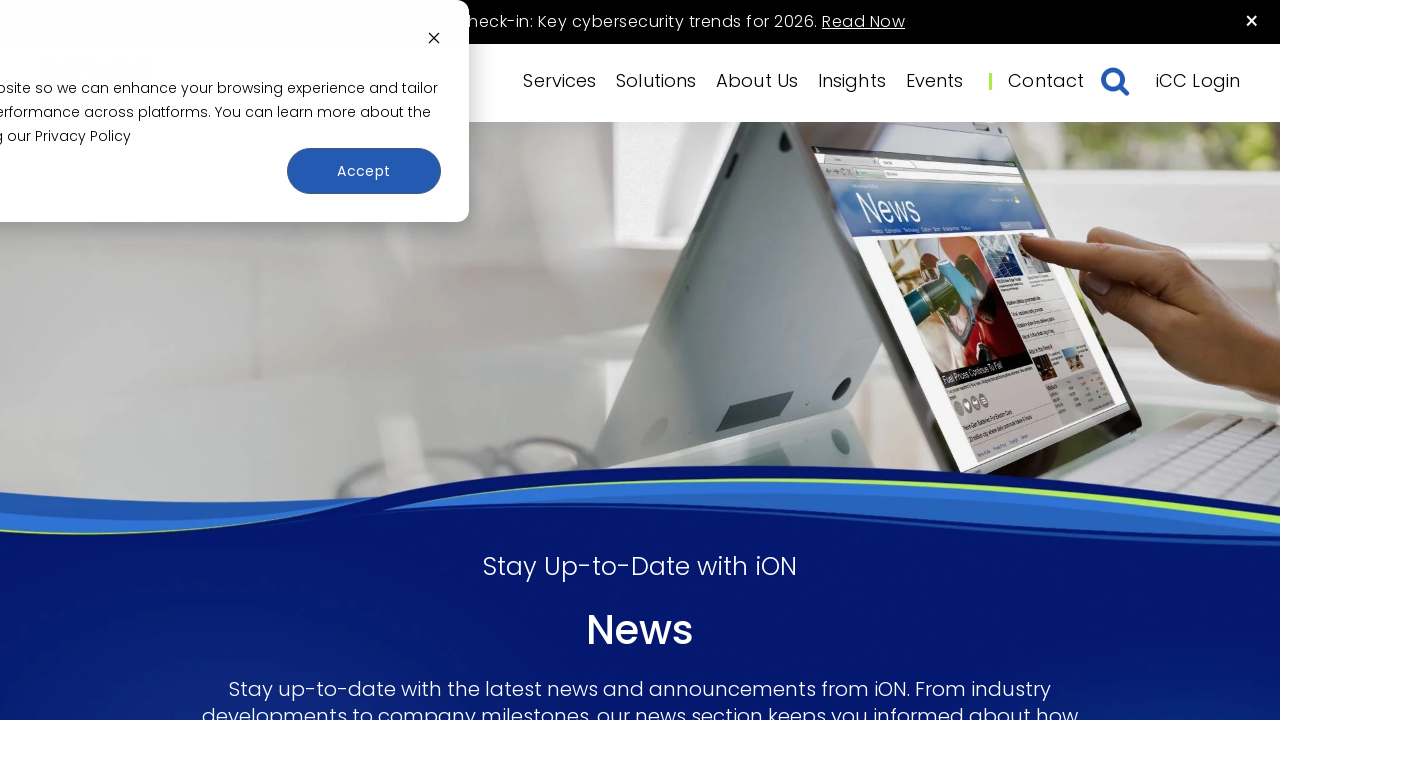

--- FILE ---
content_type: text/html; charset=UTF-8
request_url: https://ionunited.com/news
body_size: 9724
content:
<!doctype html><html style="overflow-x: hidden;" lang="en"><head>
    <meta charset="utf-8">
    <title>News</title>
    <link rel="shortcut icon" href="https://ionunited.com/hubfs/iON%20Favicon.jpg">
    <meta name="description" content="News">
    

	
	

    
    
    
<meta name="viewport" content="width=device-width, initial-scale=1">

    
    <meta property="og:description" content="News">
    <meta property="og:title" content="News">
    <meta name="twitter:description" content="News">
    <meta name="twitter:title" content="News">

    

    

    <style>
a.cta_button{-moz-box-sizing:content-box !important;-webkit-box-sizing:content-box !important;box-sizing:content-box !important;vertical-align:middle}.hs-breadcrumb-menu{list-style-type:none;margin:0px 0px 0px 0px;padding:0px 0px 0px 0px}.hs-breadcrumb-menu-item{float:left;padding:10px 0px 10px 10px}.hs-breadcrumb-menu-divider:before{content:'›';padding-left:10px}.hs-featured-image-link{border:0}.hs-featured-image{float:right;margin:0 0 20px 20px;max-width:50%}@media (max-width: 568px){.hs-featured-image{float:none;margin:0;width:100%;max-width:100%}}.hs-screen-reader-text{clip:rect(1px, 1px, 1px, 1px);height:1px;overflow:hidden;position:absolute !important;width:1px}
</style>

<link rel="stylesheet" href="https://ionunited.com/hubfs/hub_generated/template_assets/1/187287948591/1769038050792/template_main.min.css">
<link rel="stylesheet" href="https://ionunited.com/hubfs/hub_generated/template_assets/1/187287948576/1769038047610/template_child.min.css">
<link rel="stylesheet" href="https://ionunited.com/hubfs/hub_generated/module_assets/1/187287948882/1747849246249/module_Simple_Navbar.min.css">

  <style>
    

    

    

    

    

    

  </style>
  
<link rel="stylesheet" href="https://ionunited.com/hubfs/hub_generated/module_assets/1/189527011488/1754000092293/module_Filter_News.min.css">
<link rel="stylesheet" href="https://ionunited.com/hubfs/hub_generated/module_assets/1/187287948855/1756310732658/module_Footer.min.css">
<!-- Editor Styles -->
<style id="hs_editor_style" type="text/css">
.dnd_area-row-0-force-full-width-section > .row-fluid {
  max-width: none !important;
}
.dnd_area-row-1-max-width-section-centering > .row-fluid {
  max-width: 1200px !important;
  margin-left: auto !important;
  margin-right: auto !important;
}
.dnd_area-row-2-max-width-section-centering > .row-fluid {
  max-width: 1600px !important;
  margin-left: auto !important;
  margin-right: auto !important;
}
.widget_1747362724222-flexbox-positioning {
  display: -ms-flexbox !important;
  -ms-flex-direction: column !important;
  -ms-flex-align: center !important;
  -ms-flex-pack: start;
  display: flex !important;
  flex-direction: column !important;
  align-items: center !important;
  justify-content: flex-start;
}
.widget_1747362724222-flexbox-positioning > div {
  max-width: 100%;
  flex-shrink: 0 !important;
}
/* HubSpot Styles (default) */
.dnd_area-row-0-padding {
  padding-top: 0px !important;
  padding-bottom: 0px !important;
  padding-left: 0px !important;
  padding-right: 0px !important;
}
.dnd_area-row-1-margin {
  margin-top: -10px !important;
}
.dnd_area-row-1-padding {
  padding-top: 10px !important;
  padding-bottom: 20px !important;
  padding-left: 15% !important;
  padding-right: 15% !important;
}
.dnd_area-row-1-background-layers {
  background-image: url('https://ionunited.com/hubfs/Website%20Copy/banner%202.jpg') !important;
  background-position: center center !important;
  background-size: cover !important;
  background-repeat: no-repeat !important;
}
.dnd_area-row-2-padding {
  padding-top: 50px !important;
  padding-bottom: 0px !important;
  padding-left: 0px !important;
  padding-right: 0px !important;
}
.cell_17458654917083-padding {
  padding-left: 0px !important;
  padding-right: 0px !important;
}
/* HubSpot Styles (mobile) */
@media screen and (max-width:767px) {
  .dnd_area-row-0-margin {
    margin-top: 80px !important;
  }
  .dnd_area-row-1-padding {
    padding-left: 20px !important;
    padding-right: 20px !important;
  }
}
</style>
<style>
  @font-face {
    font-family: "Poppins";
    font-weight: 700;
    font-style: normal;
    font-display: swap;
    src: url("/_hcms/googlefonts/Poppins/700.woff2") format("woff2"), url("/_hcms/googlefonts/Poppins/700.woff") format("woff");
  }
  @font-face {
    font-family: "Poppins";
    font-weight: 300;
    font-style: normal;
    font-display: swap;
    src: url("/_hcms/googlefonts/Poppins/300.woff2") format("woff2"), url("/_hcms/googlefonts/Poppins/300.woff") format("woff");
  }
  @font-face {
    font-family: "Poppins";
    font-weight: 500;
    font-style: normal;
    font-display: swap;
    src: url("/_hcms/googlefonts/Poppins/500.woff2") format("woff2"), url("/_hcms/googlefonts/Poppins/500.woff") format("woff");
  }
  @font-face {
    font-family: "Poppins";
    font-weight: 400;
    font-style: normal;
    font-display: swap;
    src: url("/_hcms/googlefonts/Poppins/regular.woff2") format("woff2"), url("/_hcms/googlefonts/Poppins/regular.woff") format("woff");
  }
</style>

    


    

<!-- Google Tag Manager -->
<script>(function(w,d,s,l,i){w[l]=w[l]||[];w[l].push({'gtm.start':
new Date().getTime(),event:'gtm.js'});var f=d.getElementsByTagName(s)[0],
j=d.createElement(s),dl=l!='dataLayer'?'&l='+l:'';j.async=true;j.src=
'https://www.googletagmanager.com/gtm.js?id='+i+dl;f.parentNode.insertBefore(j,f);
})(window,document,'script','dataLayer','GTM-MTZB6HC3');</script>
<!-- End Google Tag Manager -->


<meta property="og:url" content="https://ionunited.com/news">
<meta property="og:type" content="blog">
<meta name="twitter:card" content="summary">
<link rel="alternate" type="application/rss+xml" href="https://ionunited.com/news/rss.xml">
<meta name="twitter:domain" content="ionunited.com">
<script src="//platform.linkedin.com/in.js" type="text/javascript">
    lang: en_US
</script>

<meta http-equiv="content-language" content="en">







    
    <!-- JSON-LD Schema Markup for Local SEO -->
    <script type="application/ld+json">
{
  "@context": "https://schema.org",
  "@type": "LocalBusiness",
  "name": "iON United Inc.",
  "alternateName": "iON United",
  "url": "https://ionunited.com/",
  "logo": "https://ionunited.com/wp-content/uploads/2023/10/ion-united-logo.svg",
  "description": "iON United provides enterprise cybersecurity and IT infrastructure solutions across Canada.",
  "telephone": "+1-866-488-4766",
  "address": {
    "@type": "PostalAddress",
    "streetAddress": "5940 Macleod Trail SW Suite 500",
    "addressLocality": "Calgary",
    "addressRegion": "AB",
    "postalCode": "T2H 2G4",
    "addressCountry": "CA"
  },
  "geo": {
    "@type": "GeoCoordinates",
    "latitude": 51.000211,
    "longitude": -114.073810
  },
  "founder": "Neil Moffatt",
  "foundingDate": "2003",
  "sameAs": [
    "https://www.linkedin.com/company/ionunited",
    "https://twitter.com/ionunited",
    "https://www.facebook.com/iONUnited/"
  ]
}
</script>

    
    <script>
window.addEventListener('load', function() {
  document.querySelectorAll('input[required][placeholder$="*"]').forEach(function(input) {
    let base = input.placeholder.replace(/\*$/, '');
    input.placeholder = base + ' (Required)';
  });
});
</script>


  <meta name="generator" content="HubSpot"></head>
  
  <body>
    <style>
      
#hs_cos_wrapper_module_17473295732642  img.hs-image-widget,             
#hs_cos_wrapper_widget_1747070494523  img.hs-image-widget,          
#hs_cos_wrapper_widget_1747370184845_ img.hs-image-widget,                  
#hs_cos_wrapper_module_1747330065776_ img.hs-image-widget,             
#hs_cos_wrapper_widget_1747362724222_ img.hs-image-widget,       
#hs_cos_wrapper_widget_1747369543801_ img.hs-image-widget,    
#hs_cos_wrapper_widget_1747345606911_ img.hs-image-widget,  
#hs_cos_wrapper_widget_1747343933567_ img.hs-image-widget,  
#hs_cos_wrapper_widget_1747346710487_ img.hs-image-widget,      
#hs_cos_wrapper_widget_1747347286893_ img.hs-image-widget,
#hs_cos_wrapper_widget_1747360532553_ img.hs-image-widget {
  width: 100vw !important;
  max-width: none  !important;
  height: auto     !important;
  margin-left: calc(50% - 50vw) !important;
  display: block;
}

    </style>
    <div class="body-wrapper   hs-content-id-189461498528 hs-blog-listing hs-blog-id-189461498526">
      
      
        <div data-global-resource-path="Website Theme/templates/partials/header.html">

  <div id="hs_cos_wrapper_Navbar" class="hs_cos_wrapper hs_cos_wrapper_widget hs_cos_wrapper_type_module" style="" data-hs-cos-general-type="widget" data-hs-cos-type="module">





<!-- TOP BAR -->
<div class="kl-topbar">
  <div class="kl-topbar__content">
    <div class="kl-topbar__center">
      <span><span style="color: #ffffff;">Year-end check-in: Key cybersecurity trends for 2026. <span style="text-decoration: underline;"><span style="color: #ffffff; text-decoration: underline;"><a href="https://ionunited.com/blog/2026-cyber-security-trends" rel="noopener" target="_blank" style="color: #ffffff; text-decoration: underline;">Read Now</a></span></span></span></span>
    </div>
    
  </div>
  <!-- Close button -->
<button class="kl-topbar__close">×</button>

</div>
<!-- END TOP BAR -->

<header class="kl-header">
  

  <nav class="kl-navbar content-wrapper">

    
      

  

    

    

    

    

    

    

  

  

  

  

  

  

  
    <a href="https://ionunited.com">
        

  
    

  

  
    
  

  
    
  

  <img src="https://ionunited.com/hubfs/iON%20Logo.svg" alt="iON Logo" style="max-width: 100%; height: auto;" loading="" class="kl-navbar__logo">
      </a>
  
    

    <div class="kl-navbar__mobile">
      
      
      <button class="hamburger hamburger--squeeze kl-navbar__hamburger" type="button">
        <span class="hamburger-box">
          <span class="hamburger-inner"></span>
        </span>
      </button>
      
    </div>

    <div class="kl-navbar__content">
      
      <ul class="kl-navbar__menu">
        
          <li class="kl-navbar__item kl-navbar__parent">
            
            
            <a class="kl-navbar__button" href="https://ionunited.com/services">
              <span>Services</span>
            </a>
            <div class="kl-navbar-submenu-wrapper">
              
  
    <ul class="kl-navbar-submenu">
      
        <li class="kl-navbar-submenu__item">
          
          <a class="kl-navbar-submenu__button" href="https://ionunited.com/services">
            <span>Our Services</span>
          </a>
          
  

        </li>
      
        <li class="kl-navbar-submenu__item">
          
          <a class="kl-navbar-submenu__button" href="https://ionunited.com/services/risk-advisory-services">
            <span>Risk &amp; Advisory Services</span>
          </a>
          
  

        </li>
      
        <li class="kl-navbar-submenu__item">
          
          <a class="kl-navbar-submenu__button" href="https://ionunited.com/services/technology-services">
            <span>Technology Services</span>
          </a>
          
  

        </li>
      
        <li class="kl-navbar-submenu__item">
          
          <a class="kl-navbar-submenu__button" href="https://ionunited.com/services/managed-services">
            <span>Managed Services</span>
          </a>
          
  

        </li>
      
    </ul>
  

            </div>
          </li>
        
          <li class="kl-navbar__item kl-navbar__parent">
            
            
            <a class="kl-navbar__button" href="https://ionunited.com/solutions">
              <span>Solutions</span>
            </a>
            <div class="kl-navbar-submenu-wrapper">
              
  
    <ul class="kl-navbar-submenu">
      
        <li class="kl-navbar-submenu__item">
          
          <a class="kl-navbar-submenu__button" href="https://ionunited.com/solutions">
            <span>Our Solutions</span>
          </a>
          
  

        </li>
      
        <li class="kl-navbar-submenu__item">
          
          <a class="kl-navbar-submenu__button" href="https://ionunited.com/solutions/marketplace-partners">
            <span>Marketplace Partners</span>
          </a>
          
  

        </li>
      
        <li class="kl-navbar-submenu__item">
          
          <a class="kl-navbar-submenu__button" href="https://ionunited.com/solutions/technology-partners">
            <span>Technology Partners</span>
          </a>
          
  

        </li>
      
        <li class="kl-navbar-submenu__item">
          
          <a class="kl-navbar-submenu__button" href="https://ionunited.com/guardz-powered-by-ion">
            <span>MSP Solutions</span>
          </a>
          
  

        </li>
      
    </ul>
  

            </div>
          </li>
        
          <li class="kl-navbar__item kl-navbar__parent">
            
            
            <a class="kl-navbar__button" href="https://ionunited.com/about-us">
              <span>About Us</span>
            </a>
            <div class="kl-navbar-submenu-wrapper">
              
  
    <ul class="kl-navbar-submenu">
      
        <li class="kl-navbar-submenu__item">
          
          <a class="kl-navbar-submenu__button" href="https://ionunited.com/about-us">
            <span>About iON United</span>
          </a>
          
  

        </li>
      
        <li class="kl-navbar-submenu__item">
          
          <a class="kl-navbar-submenu__button" href="https://ionunited.com/about-us/careers">
            <span>Careers</span>
          </a>
          
  

        </li>
      
    </ul>
  

            </div>
          </li>
        
          <li class="kl-navbar__item kl-navbar__parent">
            
            
            <a class="kl-navbar__button" href="https://ionunited.com/insights">
              <span>Insights</span>
            </a>
            <div class="kl-navbar-submenu-wrapper">
              
  
    <ul class="kl-navbar-submenu">
      
        <li class="kl-navbar-submenu__item">
          
          <a class="kl-navbar-submenu__button" href="https://ionunited.com/insights">
            <span>Our Insights</span>
          </a>
          
  

        </li>
      
        <li class="kl-navbar-submenu__item">
          
          <a class="kl-navbar-submenu__button" href="https://ionunited.com/blog">
            <span>Blogs</span>
          </a>
          
  

        </li>
      
        <li class="kl-navbar-submenu__item">
          
          <a class="kl-navbar-submenu__button" href="https://ionunited.com/case-study">
            <span>Case Studies</span>
          </a>
          
  

        </li>
      
        <li class="kl-navbar-submenu__item">
          
          <a class="kl-navbar-submenu__button" href="https://ionunited.com/news">
            <span>News</span>
          </a>
          
  

        </li>
      
        <li class="kl-navbar-submenu__item">
          
          <a class="kl-navbar-submenu__button" href="https://ionunited.com/industries">
            <span>Industries</span>
          </a>
          
  

        </li>
      
    </ul>
  

            </div>
          </li>
        
          <li class="kl-navbar__item kl-navbar__parent">
            
            
            <a class="kl-navbar__button" href="https://ionunited.com/events">
              <span>Events</span>
            </a>
            <div class="kl-navbar-submenu-wrapper">
              
  
    <ul class="kl-navbar-submenu">
      
        <li class="kl-navbar-submenu__item">
          
          <a class="kl-navbar-submenu__button" href="https://ionunited.com/events">
            <span>Our Events</span>
          </a>
          
  

        </li>
      
        <li class="kl-navbar-submenu__item">
          
          <a class="kl-navbar-submenu__button" href="https://ionunited.com/iconic">
            <span>iCONIC</span>
          </a>
          
  

        </li>
      
        <li class="kl-navbar-submenu__item">
          
          <a class="kl-navbar-submenu__button" href="https://ionunited.com/events/webinars">
            <span>Webinars</span>
          </a>
          
  

        </li>
      
    </ul>
  

            </div>
          </li>
        
      </ul>
<span class="green-divider">|</span>
      <div class="kl-navbar__end">
        
        
        
        
        
          
        
        
        
   <div class="navbar-actions">
  
    

  
    

  

  

  

  

    

  

    

    

    

    

    

    

  

  
    
  

  

  

  

  

  
    <a href="https://ionunited.com/contact-us" class="kl-navbar__button Navbar__button">
      <span>Contact</span>
    </a>
  

  
  
  
  <div class="hs-search-field">
    <div class="hs-search-field__bar">
      <form data-hs-do-not-collect="true" action="/hs-search-results">
        
        
        <input type="text" class="hs-search-field__input" name="term" autocomplete="off" aria-label="Search">
        
        
        
        
        
      </form>
    </div>
  </div>
  <span style="margin-left: -10px;">
    
    

  
    

  

  

  

  

    

  
    

  

  
    
  

  

  

  

  

  
    <a href="https://icc.ionunited.com/csm" class="kl-navbar__button Navbar__button">
      <span>iCC Login</span>
    </a>
  

  
  </span>
</div>

      </div>

    </div>

  </nav>
</header>

<div class="kl-header-placeholder"></div></div>

</div>
      

      

<main class="body-container-wrapper">
<div class="container-fluid body-container body-container--home">
<div class="row-fluid-wrapper">
<div class="row-fluid">
<div class="span12 widget-span widget-type-cell " style="" data-widget-type="cell" data-x="0" data-w="12">

<div class="row-fluid-wrapper row-depth-1 row-number-1 dnd_area-row-0-margin dnd_area-row-0-force-full-width-section dnd-section dnd_area-row-0-padding">
<div class="row-fluid ">
<div class="span12 widget-span widget-type-cell dnd-column" style="" data-widget-type="cell" data-x="0" data-w="12">

<div class="row-fluid-wrapper row-depth-1 row-number-2 dnd-row">
<div class="row-fluid ">
<div class="span12 widget-span widget-type-custom_widget widget_1747362724222-flexbox-positioning dnd-module" style="" data-widget-type="custom_widget" data-x="0" data-w="12">
<div id="hs_cos_wrapper_widget_1747362724222" class="hs_cos_wrapper hs_cos_wrapper_widget hs_cos_wrapper_type_module widget-type-linked_image" style="" data-hs-cos-general-type="widget" data-hs-cos-type="module">
    






  



<span id="hs_cos_wrapper_widget_1747362724222_" class="hs_cos_wrapper hs_cos_wrapper_widget hs_cos_wrapper_type_linked_image" style="" data-hs-cos-general-type="widget" data-hs-cos-type="linked_image"><img src="https://ionunited.com/hubfs/Website%20Copy/News%20bannerr.jpg" class="hs-image-widget " style="max-width: 100%; height: auto;" alt="News bannerr" title="News bannerr" loading="lazy"></span></div>

</div><!--end widget-span -->
</div><!--end row-->
</div><!--end row-wrapper -->

</div><!--end widget-span -->
</div><!--end row-->
</div><!--end row-wrapper -->

<div class="row-fluid-wrapper row-depth-1 row-number-3 dnd_area-row-1-padding dnd_area-row-1-max-width-section-centering dnd-section dnd_area-row-1-background-image dnd_area-row-1-margin dnd_area-row-1-background-layers">
<div class="row-fluid ">
<div class="span12 widget-span widget-type-cell dnd-column" style="" data-widget-type="cell" data-x="0" data-w="12">

<div class="row-fluid-wrapper row-depth-1 row-number-4 dnd-row">
<div class="row-fluid ">
<div class="span12 widget-span widget-type-custom_widget dnd-module" style="" data-widget-type="custom_widget" data-x="0" data-w="12">
<div id="hs_cos_wrapper_widget_1747362771916" class="hs_cos_wrapper hs_cos_wrapper_widget hs_cos_wrapper_type_module" style="" data-hs-cos-general-type="widget" data-hs-cos-type="module">




  

  

  <div class="kl-rich-text">

    

    <div><h3 style="text-align: center; font-size: 25px;"><span style="color: #ffffff;">Stay Up-to-Date with iON</span></h3>
<h1 style="text-align: center; font-size: 40px;"><span style="color: #ffffff;">News<br></span></h1>
<p style="text-align: center; font-size: 20px;"><span style="color: #ffffff;">Stay up-to-date with the latest news and announcements from iON. From industry developments to company milestones, our news section keeps you informed about how we’re advancing cybersecurity solutions for businesses across Canada. Check back regularly to see how iON continues to evolve and lead in protecting the brands you know.</span></p></div>

    

    
  </div></div>

</div><!--end widget-span -->
</div><!--end row-->
</div><!--end row-wrapper -->

</div><!--end widget-span -->
</div><!--end row-->
</div><!--end row-wrapper -->

<div class="row-fluid-wrapper row-depth-1 row-number-5 dnd_area-row-2-padding dnd_area-row-2-max-width-section-centering dnd-section">
<div class="row-fluid ">
<div class="span12 widget-span widget-type-cell cell_17458654917083-padding dnd-column" style="" data-widget-type="cell" data-x="0" data-w="12">

<div class="row-fluid-wrapper row-depth-1 row-number-6 dnd-row">
<div class="row-fluid ">
<div class="span12 widget-span widget-type-custom_widget dnd-module" style="" data-widget-type="custom_widget" data-x="0" data-w="12">
<div id="hs_cos_wrapper_widget_1745964120571" class="hs_cos_wrapper hs_cos_wrapper_widget hs_cos_wrapper_type_module" style="" data-hs-cos-general-type="widget" data-hs-cos-type="module">
  <div class="">
    <div class="sidebar-filters">
      <aside class="filters-content">

        <div class="filter-group">
      
<div class="filter-search">
  <form id="form_id" method="get" class="filter-form">
    <input name="name" type="text" id="search-by" class="autocomplete filter-input" placeholder="Enter Search Term">
    <button type="submit" class="search-btn">SEARCH</button>
  </form>
</div>

        </div>
        <div class="filter-group">
  
          <form id="form_id" method="get">

            <select name="content_type" form="form_id" class="filter_by_news" onchange="this.form.submit()">
              <option value="show-all">Filter by Topic</option>
              
              
              
              
              <option value="12">News</option>
              
              
            </select>
          </form> 
        </div>
        <input name="page" type="hidden" id="page" class="autocomplete" placeholder="page">
      </aside>
    </div>
  </div>
 





 


  

















<div class="row-fluid resources-container">
  <!-- FILTERS SIDEBAR -->

  <!-- RESOURCES RESULTS -->
  <div class="resources-results-container">
    <div class="resource-items-container">
      
      
      
      
      
      
      
      
      
      
      
      
      
    </div>

    <section class="text_image_text_right_wrapper">
    
    <div class="text_image_text_right_left">
      <h6 style="font-family: 'Poppins'; font-size: 40px; margin-bottom: 15px;">Featured Article</h6>
   
                  
    



 



  


      
<span id="hs_cos_wrapper_widget_1745964120571_" class="hs_cos_wrapper hs_cos_wrapper_widget hs_cos_wrapper_type_linked_image" style="" data-hs-cos-general-type="widget" data-hs-cos-type="linked_image"><a href="https://ionunited.com/blog/strengthening-your-security-posture-with-comprehensive-third-party-risk-management" target="_parent" id="hs-link-widget_1745964120571_" style="border-width:0px;border:0px;"><img src="https://ionunited.com/hubfs/Website%20Copy/TRPM.jpg" class="hs-image-widget " style="max-width: 100%; height: auto;" alt="TRPM" title="TRPM" loading="lazy"></a></span>


      
      
    </div>
    
    <div class="text_image_text_right_right">
        <div class="text_image_text_right_right_content text_image_text_right_right_content_"><div style="font-size: 13px; background-color: #d9d9d9; border: 1px solid #d9d9d9; color: #707070; display: inline; padding: 9px 20px 5px 20px;"><span style="font-size: 18px;">News</span></div>
&nbsp; &nbsp;<span style="font-size: 18px;"><sub><span style="color: #707070;">April 02, 2025</span></sub></span><span><br><br></span>
<p style="margin-bottom: -0.5rem; line-height: 1.25;"><span style="font-size: 28px; font-weight: 400;">Strengthening Your Security Posture with TPRM</span></p>
<p style="line-height: 1.5;"><span style="font-size: 20px;"><span style="color: #707070;">In today’s hyperconnected economy, no organization operates alone. Businesses of all sizes rely on third-party suppliers to power their operations—from cloud service providers and IT infrastructure partners to payroll platforms and supply chain logistics firms. These relationships are essential for agility and innovation—but they also introduce real cybersecurity risks.<span>One misconfigured server, one compromised login, or one non-compliant supplier can</span>.<span>the door to a major breach. That’s why TRPM&nbsp;is no longer just a compliance function.</span>..</span><a href="/blog/strengthening-your-security-posture-with-comprehensive-third-party-risk-management" rel="noopener"><span style="color: #000000; text-decoration: none;">READ MORE</span></a></span></p></div>
    </div>

    
</section>
    
      <hr>

      <div class="recent-insights">
          <div id="hs_cos_wrapper_widget_1745964120571_" class="hs_cos_wrapper hs_cos_wrapper_widget hs_cos_wrapper_type_inline_rich_text" style="" data-hs-cos-general-type="widget" data-hs-cos-type="inline_rich_text" data-hs-cos-field="recent_insights"><h1>Recent Insights</h1></div>
        </div>


    <div class="resource-items-container">
      
    
      <div class="resource-item">
        <div class="item-content">
    
    <div class="tags">
            <span class="tag">
            
              News</span>
          </div>
          <h2>
            <a href="" target="_blank">Strengthening Your Security Posture with Comprehensive Third-Party Risk Management (TPRM)</a>
          </h2>
          <p style="margin-top: -1.0rem;">
           </p><p><span style="color: #707070;">In today’s hyperconnected economy, no organization operates alone. Businesses of all sizes rely on third-party suppliers..</span>.<a href="https://ionunited.com/blog/strengthening-your-security-posture-with-comprehensive-third-party-risk-management" rel="noopener"><strong>READ MORE</strong>.</a><br><span style="color: #707070;"><br>April 2, 2025</span><br><span style="color: #707070;"></span></p>
          <p></p>

        </div>
        <figure class="item-image">
          <a class="item-link" target="_blank" href="">
            <img src="https://ionunited.com/hubfs/TPRM.jpg">
          </a>
     
        </figure>
      </div>
    
      <div class="resource-item">
        <div class="item-content">
    
    <div class="tags">
            <span class="tag">
            
              News</span>
          </div>
          <h2>
            <a href="" target="_blank">iON Security Assessments: Strengthening Your Cyber Defenses</a>
          </h2>
          <p style="margin-top: -1.0rem;">
           </p><p><span style="color: #707070;">In today’s digital-first world, organizations face increasing threats from cybercriminals. From ransomware to data breaches...</span><a href="https://ionunited.com/news/ion-security-assessments-strengthening-your-cyber-defenses" rel="noopener"><strong>READ MORE</strong>.</a><br><span style="color: #707070;"><br>March 28, 2025</span><br><span style="color: #707070;"></span></p>
          <p></p>

        </div>
        <figure class="item-image">
          <a class="item-link" target="_blank" href="">
            <img src="https://ionunited.com/hubfs/Untitled%20(380%20x%20290%20px)%20(350%20x%20250%20px).jpg">
          </a>
     
        </figure>
      </div>
    
      <div class="resource-item">
        <div class="item-content">
    
    <div class="tags">
            <span class="tag">
            
              News</span>
          </div>
          <h2>
            <a href="" target="_blank">Introducing iON Compliance as a Service (CaaS)</a>
          </h2>
          <p style="margin-top: -1.0rem;">
           </p><p><span style="color: #707070;">For startups and growing businesses, cybersecurity compliance can feel like an unavoidable hurdle...</span><a href="https://ionunited.com/news/introducing-ion-compliance-as-a-service-caas-simplifying-compliance-strengthening-security" rel="noopener"><strong>READ MORE</strong>.</a><br><span style="color: #707070;"><br>March 3, 2025</span><br><span style="color: #707070;"></span></p>
          <p></p>

        </div>
        <figure class="item-image">
          <a class="item-link" target="_blank" href="">
            <img src="https://ionunited.com/hubfs/IIS.jpg">
          </a>
     
        </figure>
      </div>
    
      <div class="resource-item">
        <div class="item-content">
    
    <div class="tags">
            <span class="tag">
            
              News</span>
          </div>
          <h2>
            <a href="" target="_blank">Reintroducing PTaaS: A Smarter, Continuous Approach to Security Testing</a>
          </h2>
          <p style="margin-top: -1.0rem;">
           </p><p><span style="color: #707070;">In today’s fast-moving digital landscape, security is no longer a static concern—it’s a continuous battle...</span><a href="https://ionunited.com/news/reintroducing-ptaas-a-smarter-continuous-approach-to-security-testing" rel="noopener"><strong>READ MORE</strong>.</a><br><span style="color: #707070;"><br>February 26, 2025</span><br><span style="color: #707070;"></span></p>
          <p></p>

        </div>
        <figure class="item-image">
          <a class="item-link" target="_blank" href="">
            <img src="https://ionunited.com/hubfs/ptass.jpg">
          </a>
     
        </figure>
      </div>
    
      <div class="resource-item">
        <div class="item-content">
    
    <div class="tags">
            <span class="tag">
            
              News</span>
          </div>
          <h2>
            <a href="" target="_blank">Celebrating 20 Years of Excellence in Cyber</a>
          </h2>
          <p style="margin-top: -1.0rem;">
           </p><p><span style="color: #707070;">Two decades ago, iON embarked on a journey with a clear mission: to safeguard businesses against the ever-evolving landscape of cyber threats...</span><a href="https://ionunited.com/news/celebrating-20-years-of-excellence-in-cyber" rel="noopener"><strong>READ MORE</strong>.</a><br><span style="color: #707070;"><br>December 18, 2023</span><br><span style="color: #707070;"></span></p>
          <p></p>

        </div>
        <figure class="item-image">
          <a class="item-link" target="_blank" href="">
            <img src="https://ionunited.com/hubfs/20%20years.jpg">
          </a>
     
        </figure>
      </div>
    
      <div class="resource-item">
        <div class="item-content">
    
    <div class="tags">
            <span class="tag">
            
              News</span>
          </div>
          <h2>
            <a href="" target="_blank">Proud to be a Gold Sponsor at WCISCUnified, AI-Powered Cybersecurity Solution to Secure SMBs</a>
          </h2>
          <p style="margin-top: -1.0rem;">
           </p><p><span style="color: #707070;">iON is proud to be a gold sponsor at the Western Canada Information Security Conference alongside our partner...</span><a href="https://ionunited.com/news/proud-to-be-a-gold-sponsor-at-wcisc" rel="noopener"><strong>READ MORE</strong>.</a><br><span style="color: #707070;"><br>May 6, 2024</span><br><span style="color: #707070;"></span></p>
          <p></p>

        </div>
        <figure class="item-image">
          <a class="item-link" target="_blank" href="">
            <img src="https://ionunited.com/hubfs/WCISC.jpg">
          </a>
     
        </figure>
      </div>
    
    </div>
  <!-- PAGINATION -->


  
    
    
    
    
    
  
  <div class="resources-pagination">
    <a class="next-link resources-load-more load-more-pagination-cta" id="loadm" data-total-page-count="2" data-current-page="1" data-next-page="2" href="/news?page=2">Load More</a>  
  </div>

    
    
  </div>

</div>
</div>

</div><!--end widget-span -->
</div><!--end row-->
</div><!--end row-wrapper -->

</div><!--end widget-span -->
</div><!--end row-->
</div><!--end row-wrapper -->

</div><!--end widget-span -->
</div>
</div>
</div>

</main>



      
        <div data-global-resource-path="Website Theme/templates/partials/footer.html">

  <div id="hs_cos_wrapper_Footer" class="hs_cos_wrapper hs_cos_wrapper_widget hs_cos_wrapper_type_module" style="" data-hs-cos-general-type="widget" data-hs-cos-type="module"><link rel="stylesheet" href="https://cdnjs.cloudflare.com/ajax/libs/font-awesome/6.4.0/css/all.min.css">



<footer class="kl-footer">
  <div class="kl-footer__wrapper content-wrapper">
    
    <!-- Logo & Tagline with New Structure for Alignment -->
    <div class="kl-footer__header">
      <!-- Logo container matching info section width -->
      <div class="kl-footer__header-logo">
        

  
    

  

  

  

  

  

  

  
    <a href="https://ionunited.com/">
            

  
    

  

  
    
  

  

  <img src="https://ionunited.com/hubfs/Group%20166.svg" alt="Group 166" style="max-width: 100%; height: auto;" loading="">
          </a>
  
      </div>
      
      <!-- Spacer matching gap in content section -->
      <div class="kl-footer__header-spacer"></div>
      
      <!-- Tagline container matching menu section -->
      <div class="kl-footer__header-tagline">
        <img class="tagline" src="https://ionunited.com/hs-fs/hubfs/Tagline%20Footer.png?width=648&amp;height=58&amp;name=Tagline%20Footer.png" alt="iON Tagline" width="648" height="58" srcset="https://ionunited.com/hs-fs/hubfs/Tagline%20Footer.png?width=324&amp;height=29&amp;name=Tagline%20Footer.png 324w, https://ionunited.com/hs-fs/hubfs/Tagline%20Footer.png?width=648&amp;height=58&amp;name=Tagline%20Footer.png 648w, https://ionunited.com/hs-fs/hubfs/Tagline%20Footer.png?width=972&amp;height=87&amp;name=Tagline%20Footer.png 972w, https://ionunited.com/hs-fs/hubfs/Tagline%20Footer.png?width=1296&amp;height=116&amp;name=Tagline%20Footer.png 1296w, https://ionunited.com/hs-fs/hubfs/Tagline%20Footer.png?width=1620&amp;height=145&amp;name=Tagline%20Footer.png 1620w, https://ionunited.com/hs-fs/hubfs/Tagline%20Footer.png?width=1944&amp;height=174&amp;name=Tagline%20Footer.png 1944w" sizes="(max-width: 648px) 100vw, 648px">
      </div>
    </div>
    
    
      <div class="kl-footer__content">
        <div class="kl-footer__info">
          <div class="kl-footer__address"><span style="font-size: 16px;"><!-- 1) Load Poppins (can still go in your <head>) --></span>
<p style="font-family: Poppins, sans-serif; font-size: 14px;"><strong>Mailing Address</strong><br><span>Bankers Hall West</span><span> <br></span><span>1000 – 888 3rd Street SW</span><span> <br></span><span>Calgary, Alberta T2P 5C5</span></p>
<p style="font-family: Poppins, sans-serif; font-size: 14px;"><strong>Head Office | Calgary<br></strong>The Ampersand, North Tower<br>Suite 1510, 140 4 Ave SW&nbsp;<br>Calgary, AB T2P 3N3</p>
<p style="font-family: Poppins, sans-serif; font-size: 14px;"><strong>Office | Toronto </strong><br><span style="font-family: 'Lexend Deca', Helvetica, Arial, sans-serif;">Suite 3-113, 1 University </span><span style="font-family: 'Lexend Deca', Helvetica, Arial, sans-serif;">Ave,<br>Floor 3<br></span><span style="font-family: 'Lexend Deca', Helvetica, Arial, sans-serif;">Toronto, ON&nbsp;M5J 2P1</span></p>
<p style="font-family: Poppins, sans-serif; font-size: 14px;"><strong>Contact Us</strong><br><a href="tel:1-866-863-8800">1-866-863-8800</a></p></div>
        </div>
    
        <!-- MODIFIED: 4-COLUMN MENU LAYOUT (First column empty for spacing) -->
        <div class="kl-footer__menu">
          
          <!-- COLUMN 1: Empty for spacing -->
          <div class="kl-footer__menu-column kl-footer__menu-column--empty">
            <!-- Intentionally empty for spacing -->
          </div>
          
          <!-- COLUMN 2: Services + Solutions -->
          <div class="kl-footer__menu-column">
            <div class="kl-footer__group">
              <h3>Services</h3>
              <ul>
                <li><a href="https://ionunited.com/services/risk-advisory-services?hsLang=en">Risk &amp; Advisory Services</a></li>
                <li><a href="https://ionunited.com/services/technology-services?hsLang=en">Technology Services</a></li>
                <li><a href="https://ionunited.com/services/managed-services?hsLang=en">Managed Services</a></li>
              </ul>
            </div>
            
            <div class="kl-footer__group">
              <h3>Solutions</h3>
              <ul>
                <li><a href="https://ionunited.com/solutions/marketplace-partners?hsLang=en">Marketplace Partners</a></li>
                <li><a href="https://ionunited.com/solutions/technology-partners?hsLang=en">Technology Partners</a></li>
                <li><a href="https://ionunited.com/guardz-powered-by-ion">MSP Solutions</a></li>
              </ul>
            </div>
          </div>
          
          <!-- COLUMN 3: About Us + Events + Insights -->
          <div class="kl-footer__menu-column">
            <div class="kl-footer__group">
              <h3>About Us</h3>
              <ul>
                <li><a href="https://ionunited.com/about-us/careers?hsLang=en">Careers</a></li>
              </ul>
            </div>
            
            <div class="kl-footer__group">
              <h3>Events</h3>
              <ul>
                <li><a href="https://ionunited.com/events/webinars?hsLang=en">Webinars</a></li>
              </ul>
            </div>
            
            <div class="kl-footer__group">
              <h3>Insights</h3>
              <ul>
                <li><a href="https://ionunited.com/blog?hsLang=en">Blog</a></li>
                <li><a href="https://ionunited.com/case-study?hsLang=en">Case Studies</a></li>
                <li><a href="https://ionunited.com/news?hsLang=en">News</a></li>
                <li><a href="https://ionunited.com/industries?hsLang=en">Industries</a></li>
              </ul>
            </div>
          </div>
          
          <!-- COLUMN 4: More -->
          <div class="kl-footer__menu-column">
            <div class="kl-footer__group">
              <h3>More</h3>
              <ul>
                <li><a href="https://ionunited.com/partner-portal?hsLang=en">Partner Portal</a></li>
                <li><a href="https://ionunited.com/about-us?hsLang=en">Our Values</a></li>
              </ul>
            </div>
            
            <div class="kl-footer__group">
              <h3 class="newsletter-heading">
                Newsletter Signup
                <img src="https://ionunited.com/hubfs/Website%20Copy/Component%2045%20%E2%80%93%2014.png" alt="Newsletter Icon" class="newsletter-icon">
              </h3>
              <form action="https://forms.hubspot.com/uploads/form/v2/48501157/738f051d-da1b-47cd-8681-c8db58c1d52a" method="post" class="newsletter-form" id="newsletter-form">
                <input type="hidden" name="hutk" value="">
                <input type="hidden" name="pageUri" value="https://ionunited.com/news">
                <input type="hidden" name="pageName" value="News">
                <input type="email" name="email" placeholder="Enter your email" required>
                <button type="submit">Subscribe</button>
              </form>
              <div id="newsletter-success" class="newsletter-success-message" style="display: none;">
                Thanks for subscribing!
              </div>
              <script>
                document.getElementById('newsletter-form').addEventListener('submit', function(e) {
                  e.preventDefault();
                  
                  const form = this;
                  const button = form.querySelector('button');
                  const successDiv = document.getElementById('newsletter-success');
                  
                  // Disable button during submission
                  button.disabled = true;
                  button.textContent = 'Subscribing...';
                  
                  // Submit to HubSpot
                  fetch(form.action, {
                    method: 'POST',
                    body: new FormData(form),
                    mode: 'no-cors'
                  })
                  .then(() => {
                    // Success - Hide form and show thank you message
                    form.style.display = 'none';
                    successDiv.style.display = 'block';
                  })
                  .catch(() => {
                    // Error - Re-enable button
                    button.disabled = false;
                    button.textContent = 'Subscribe';
                    alert('Something went wrong. Please try again.');
                  });
                });
              </script>
            </div>
          </div>
          
        </div>
      </div>
    
    
    
    <div class="kl-footer__social">
      <a href="https://www.instagram.com/ionunited/?utm_source=ig_web_button_share_sheet&amp;igsh=ZDNlZDc0MzIxNw#" target="_blank" rel="noopener" aria-label="Instagram">
        <i class="fab fa-instagram"></i>
      </a>
      <a href="https://www.linkedin.com/company/ion-united" target="_blank" rel="noopener" aria-label="LinkedIn">
        <i class="fab fa-linkedin-in"></i>
      </a><br>
    </div>


  <div class="kl-footer__legal">
    <div class="kl-footer__legal-left">
      <!-- Make sure you’ve loaded Font Awesome in your <head>, e.g.: --><div class="footer"><!-- Social icons, aligned right -->
<p style="text-align: right;"><span style="color: #ffffff;"><a href="//ionunited.com/privacy-policy" rel="noopener" style="color: #ffffff;">Privacy Policy</a> | </span><span style="color: #ffffff;"><a href="//ionunited.com/terms-and-conditions" rel="noopener" style="color: #ffffff;">Terms of Service &nbsp;</a>&nbsp;</span>&nbsp; &nbsp;</p>
</div>
    </div>
    <div class="kl-footer__legal-right">
      <!-- Make sure you’ve loaded Font Awesome in your <head>, e.g.: --><div class="footer"><!-- Social icons, aligned right -->
<p style="text-align: right;"><span style="color: #ffffff;"> © 2025 iON United.&nbsp;All rights reserved </span></p>
</div>
    </div>
  </div>

  </div>
  
  
    <div class="kl-footer__byline-wrapper">
      <div class="content-wrapper">
        <div class="kl-footer__byline"><span></span></div>
      </div>
    </div>
  
</footer></div>

</div>
      
    </div>
    
<!-- HubSpot performance collection script -->
<script defer src="/hs/hsstatic/content-cwv-embed/static-1.1293/embed.js"></script>
<script src="https://ionunited.com/hubfs/hub_generated/template_assets/1/187289281651/1769038046896/template_main.min.js"></script>
<script src="https://ionunited.com/hubfs/hub_generated/template_assets/1/187289281615/1769038045980/template_child.min.js"></script>
<script>
var hsVars = hsVars || {}; hsVars['language'] = 'en';
</script>

<script src="/hs/hsstatic/cos-i18n/static-1.53/bundles/project.js"></script>
<script src="https://ionunited.com/hubfs/hub_generated/module_assets/1/187287948882/1747849246249/module_Simple_Navbar.min.js"></script>
<script src="https://ionunited.com/hubfs/hub_generated/module_assets/1/189527011488/1754000092293/module_Filter_News.min.js"></script>


<!-- Start of HubSpot Analytics Code -->
<script type="text/javascript">
var _hsq = _hsq || [];
_hsq.push(["setContentType", "listing-page"]);
_hsq.push(["setCanonicalUrl", "https:\/\/ionunited.com\/news"]);
_hsq.push(["setPageId", "189461498528"]);
_hsq.push(["setContentMetadata", {
    "contentPageId": 189461498528,
    "legacyPageId": "189461498528",
    "contentFolderId": null,
    "contentGroupId": 189461498526,
    "abTestId": null,
    "languageVariantId": 189461498528,
    "languageCode": "en",
    
    
}]);
</script>

<script type="text/javascript" id="hs-script-loader" async defer src="/hs/scriptloader/48501157.js"></script>
<!-- End of HubSpot Analytics Code -->


<script type="text/javascript">
var hsVars = {
    render_id: "70c7db18-36f3-4c4e-a446-500417912872",
    ticks: 1769038281574,
    page_id: 189461498528,
    
    content_group_id: 189461498526,
    portal_id: 48501157,
    app_hs_base_url: "https://app.hubspot.com",
    cp_hs_base_url: "https://cp.hubspot.com",
    language: "en",
    analytics_page_type: "listing-page",
    scp_content_type: "",
    
    analytics_page_id: "189461498528",
    category_id: 7,
    folder_id: 0,
    is_hubspot_user: false
}
</script>


<script defer src="/hs/hsstatic/HubspotToolsMenu/static-1.432/js/index.js"></script>

<!-- Google Tag Manager (noscript) -->
<noscript><iframe src="https://www.googletagmanager.com/ns.html?id=GTM-MTZB6HC3" height="0" width="0" style="display:none;visibility:hidden"></iframe></noscript>
<!-- End Google Tag Manager (noscript) -->

<div id="fb-root"></div>
  <script>(function(d, s, id) {
  var js, fjs = d.getElementsByTagName(s)[0];
  if (d.getElementById(id)) return;
  js = d.createElement(s); js.id = id;
  js.src = "//connect.facebook.net/en_GB/sdk.js#xfbml=1&version=v3.0";
  fjs.parentNode.insertBefore(js, fjs);
 }(document, 'script', 'facebook-jssdk'));</script> <script>!function(d,s,id){var js,fjs=d.getElementsByTagName(s)[0];if(!d.getElementById(id)){js=d.createElement(s);js.id=id;js.src="https://platform.twitter.com/widgets.js";fjs.parentNode.insertBefore(js,fjs);}}(document,"script","twitter-wjs");</script>
 


  
</body></html>

--- FILE ---
content_type: text/css
request_url: https://ionunited.com/hubfs/hub_generated/module_assets/1/187287948882/1747849246249/module_Simple_Navbar.min.css
body_size: 423
content:
.kl-topbar{background-color:#000;color:#fff;left:0;max-height:200px;opacity:1;overflow:hidden;position:fixed;right:0;top:0;transition:opacity .5s ease,max-height .5s ease;z-index:1000}.kl-topbar__content{align-items:center;box-sizing:border-box;display:flex;font-size:16px;font-weight:100;justify-content:space-between;letter-spacing:.5px;line-height:1.5;margin:0 auto;max-width:1200px;padding:10px 15px;width:100%}.kl-topbar.fade-out{max-height:0;opacity:0}.kl-topbar__close{background:transparent;border:none;color:#fff;cursor:pointer;font-size:24px;padding:5px;position:absolute;right:15px;top:50%;transform:translateY(-50%);z-index:1001}utton.kl-topbar__close{background-color:#caf708;border-color:#caf708;color:#fff;text-decoration:none;transform:translateY(-50%) scale(1)!important}.kl-topbar__center{box-sizing:border-box;margin:0 auto;padding:0 40px;text-align:center;width:100%;word-wrap:break-word;overflow-wrap:break-word}.kl-topbar__link{color:#fff;text-decoration:underline}.kl-topbar__link:hover{color:#ccc}@media (max-width:768px){.kl-topbar{max-height:none}.kl-topbar__content{flex-direction:column;padding:15px 40px 15px 15px;text-align:center}.kl-topbar__center{font-size:14px;line-height:1.4;padding:0}.kl-topbar__close{font-size:20px;right:10px;top:10px;transform:none}}@media (max-width:480px){.kl-topbar__content{padding:10px 35px 10px 10px}.kl-topbar__center{font-size:13px;line-height:1.3}}.hs-search-field{position:relative}.search_text{color:#313232;font-family:Open Sans;font-size:16px;font-weight:700;padding-right:10px}.hs-search-field__input{background:#fff url(https://…/MagnifyingGlassNavItem.svg) no-repeat 0;background-size:18px 18px;box-sizing:border-box;padding:9px 5px 9px 30px}.hs-search-field__bar button svg{height:10px}.hs-search-field__suggestions{list-style:none;margin:0;padding:0}.hs-search-field--open .hs-search-field__suggestions{border:1px solid #000}.hs-search-field__suggestions li{display:none;margin:0;padding:0}.hs-search-field__suggestions #results-for{font-weight:700}.hs-search-field__suggestions #results-for,.hs-search-field__suggestions a{display:block}.hs-search-field__suggestions a:focus,.hs-search-field__suggestions a:hover{background-color:rgba(0,0,0,.1);outline:none}input[type=text]{-webkit-appearance:textfield;-webkit-box-sizing:content-box;font-family:inherit}input::-webkit-search-cancel-button,input::-webkit-search-decoration{display:none}.hs-search-field__input{background:#fff url(https://48501157.fs1.hubspotusercontent-na1.net/hubfs/48501157/Screenshot%202025-05-08%20at%201.28.33%20PM.png) no-repeat 9px;background-size:60%;border:1px solid transparent;-webkit-border-radius:10em;-moz-border-radius:10em;border-radius:10em;cursor:pointer;padding:9px 5px;-webkit-transition:all .5s;-moz-transition:all .5s;transition:all .5s;width:15px}.hs-search-field__bar input[type=text]{color:transparent;cursor:pointer;padding-left:100px;width:10px}.hs-search-field__bar input[type=text]:hover{background-color:#fff}.hs-search-field__bar input[type=text]:focus{background-color:#fff;background-image:none;color:#000;cursor:text;padding-left:12px;width:150px}.hs-search-field__bar input:-moz-placeholder{color:#ccc}.hs-search-field__bar input::-webkit-input-placeholder{color:#ccc}@media screen and (max-width:600px){.hs-search-field__bar input[type=text]{width:10px}.green-divider{display:none}}.hr1{background-color:#ccc;color:#fa1616;transform:rotate(90)}.green-divider{color:#aee84a;display:inline-block;font-size:large;font-weight:700;margin:0 15px;vertical-align:middle}.navbar-actions{align-items:center;display:flex;gap:.3rem}@media screen and (max-width:920px){.green-divider{display:none!important}.navbar-actions{gap:2.5rem!important}}.hs-search-field{flex:1}.navbar-actions>*{align-items:center;display:inline-flex}.hs-search-field input[type=text]{margin-right:10px!important}

--- FILE ---
content_type: text/css
request_url: https://ionunited.com/hubfs/hub_generated/module_assets/1/189527011488/1754000092293/module_Filter_News.min.css
body_size: 1813
content:
.resources-pagination{margin-bottom:40px;text-align:center;text-decoration:none}.load-more-pagination-cta{background-color:#245ab2;border:none;border-radius:0 0 0 20px;color:#fff!important;display:inline-block;letter-spacing:.17px;padding:10px 20px;transition:all .3s ease;width:auto}.load-more-pagination-cta,.load-more-pagination-cta:hover{font-family:Poppins,Helvetica,Arial,Lucida,sans-serif!important;font-size:15px;font-weight:400!important;text-decoration:none}.load-more-pagination-cta:hover{background-color:#aee84a;color:#000!important}.text_image_text_right_wrapper{align-items:center;display:flex;margin-top:70px}.text_image_text_right_left{flex-basis:100%;margin-right:32px}.text_image_text_right_right{flex-basis:100%;margin-left:32px}.text_image_text_right_right_subtitle{font-family:Open Sans,sans-serif;font-size:15px;font-weight:700;line-height:22px;margin-bottom:16px;text-transform:uppercase}.text_image_text_right_right_subtitle_yellow{color:#ffb000}.text_image_text_right_right_subtitle_blue{color:#0da3c8}.text_image_text_right_right_title{color:#313232;font-family:Oswald,sans-serif;font-size:41px;font-weight:700;letter-spacing:-.61px;line-height:44px;margin-bottom:18px}.text_image_text_right_right_content h1,.text_image_text_right_right_content h2,.text_image_text_right_right_content h3,.text_image_text_right_right_content h4,.text_image_text_right_right_content h5,.text_image_text_right_right_content h6,.text_image_text_right_right_content li,.text_image_text_right_right_content p{color:#313232;font-family:Open Sans,sans-serif;font-size:15px;line-height:22px}.text_image_text_right_right_content li{list-style:none;margin-bottom:10px;margin-left:26px;position:relative}.text_image_text_right_right_content li:last-child{margin-bottom:0}.text_image_text_right_right_content_yellow li:before{background-image:url("data:image/svg+xml;charset=utf-8,%3Csvg xmlns='http://www.w3.org/2000/svg' viewBox='0 0 15.751 11.62'%3E%3Cpath fill='%23fedb00' d='M5.508 11.62 0 6.112l1.377-1.377 4.131 4.131L14.374 0l1.377 1.377Z'/%3E%3C/svg%3E")}.text_image_text_right_right_content_blue li:before,.text_image_text_right_right_content_yellow li:before{background-repeat:no-repeat;content:"";height:16px;left:-26px;position:absolute;top:5px;vertical-align:middle;width:16px}.text_image_text_right_right_content_blue li:before{background-image:url("data:image/svg+xml;charset=utf-8,%3Csvg xmlns='http://www.w3.org/2000/svg' viewBox='0 0 15.751 11.62'%3E%3Cpath fill='%2368d3c5' d='M5.508 11.62 0 6.112l1.377-1.377 4.131 4.131L14.374 0l1.377 1.377Z'/%3E%3C/svg%3E")}.text_image_text_right_left_image{border-radius:0 0 0 50px;height:418px!important;width:100%}@media screen and (max-width:1120px){.text_image_text_right_left_image_wrapper{height:100%}.text_image_text_right_wrapper{margin-top:70px}.text_image_text_right_left_image{height:60vw!important}.text_image_text_right_wrapper{flex-direction:column}.text_image_text_right_left{margin-bottom:40px;margin-right:0;width:100%}.text_image_text_right_right{margin-left:0}}.search-btn{border-radius:0 0 0 15px;margin-left:20px}.search-btn:hover{color:#000}.recent-insights{padding-bottom:20px}.resources-container{display:flex;justify-content:space-between;margin:0 auto}.resources-sidebar-container{width:28%}.sidebar-filters{display:flex;justify-content:center;padding:0}.sidebar-filters .filters-content{align-items:center;display:flex;flex-direction:row-reverse;gap:12px;justify-content:center;margin:0 auto;width:fit-content}.sidebar-filters .filter-group{margin:0;padding:0}.sidebar-filters select[name=content_type]{appearance:none;background:#fff;border:1px solid #dbe2eb;border-radius:3px;font-size:14px;height:34px;margin:0;padding:8px}.filter-group .filter-search{align-items:center;display:flex;margin:0}.filter-search form{display:flex;margin:0;position:relative;width:auto}.filter-group input#search-by{appearance:none;border:1px solid #dbe2eb;border-radius:3px 0 0 3px;flex:1;font-size:14px;letter-spacing:.1px;line-height:2.5;margin:0;max-width:calc(100% - 30px);min-height:34px;padding:0 8px}.filter-group .search-button{appearance:none;background:transparent;border:1px solid #dbe2eb;border-left:none;border-radius:0 3px 3px 0;cursor:pointer;height:37px;margin:0;padding:0;position:absolute;right:0;top:0;width:30px}.search-button:before{background-color:#00769b;content:"";height:6px;left:16px;position:absolute;top:17px;transform:rotate(-45deg);width:2px}.search-button:after{border:2px solid;border-radius:50%;color:#00769b;content:"";height:10px;left:7px;position:absolute;top:10px;width:10px}.filter-group a{color:#0091ae;display:block;font-size:14.5px;font-weight:500;line-height:1.2;padding:4.5px 0;text-decoration:none}.sidebar-social{margin-bottom:20px}.sidebar-social h3{color:#475761;font-size:15.25px;font-weight:400;letter-spacing:0;margin:23px 0 11px;text-align:center;text-transform:uppercase}.sidebar-social-icons{text-align:center}.sidebar-social a{text-decoration:none}.resources-results-container{width:70%}.resource-items-container{display:flex;flex-flow:row wrap;justify-content:space-between}.resource-items-container .resource-item{align-items:stretch;background-color:#fff;border-radius:4px;display:flex;flex:0 1 calc(33.333% - 20px);flex-direction:column;height:auto;margin-bottom:20px;min-height:500px;padding:0 10px;position:relative;text-align:right;transition:box-shadow .3s}.resource-items-container .resource-item .item-content{display:flex;flex-direction:column;flex-grow:1;justify-content:space-between;order:2;padding:19px 0 19px 19px;transition:filter .3s}.resource-item .item-content .content-main{flex-grow:1}.resource-item .item-content .read-more-container{margin-top:auto;padding-top:10px}.resource-item .item-content p a[href*=blog]:contains("READ MORE"),.resource-item .item-content p strong a[href*=blog],.resource-item .item-content strong a[rel=noopener]{color:#000!important;display:inline-block!important;font-weight:700!important;line-height:1.4!important;margin-top:8px!important;text-decoration:none!important;white-space:nowrap!important}.resource-item .item-content p strong:has(a[rel=noopener]),.resource-item .item-content strong:has(a[href*=blog]){display:block!important;margin-top:8px!important}.resource-item .item-content a[href*=blog] strong,.resource-item .item-content a[rel=noopener]:contains("READ MORE"){display:block!important;margin-top:8px!important;white-space:nowrap!important}.resource-item h2{color:#475761;font-size:18px;font-weight:300;letter-spacing:.02em;line-height:1.3;margin:0}.resource-item h2 a{color:#000;cursor:default;font-weight:300;pointer-events:none;text-align:right;text-decoration:none}.resource-item .tag{background-color:#d9d9d9;border:1px solid #d9d9d9;color:#707070;display:inline;font-size:13px;padding:0 20px}.resource-items-container .resource-item .item-image{background-color:#fff;height:280px;margin:0 0 0 auto;order:1;overflow:hidden;position:relative;transition:filter .3s;width:350px}.resource-item .item-image .item-link{display:block;height:100%;position:relative;text-decoration:none;transform:none!important;transition:none!important;width:100%}.resource-item .item-image .item-link:hover{opacity:1!important;scale:1!important;transform:none!important;transition:none!important}.resource-item .item-image .item-link[data-linked=true]{cursor:pointer}.resource-item .item-image .item-link[data-linked=true]:hover{opacity:1!important;scale:1!important;transform:none!important;transition:none!important}.resource-item .item-image .item-link img{bottom:auto!important;height:100%!important;left:auto!important;margin:0!important;max-height:none!important;max-width:none!important;object-fit:fill!important;object-position:center!important;position:static!important;right:auto!important;top:auto!important;transform:none!important;transition:none!important;width:100%!important}.resource-item .item-image .item-link img:hover{opacity:1!important;scale:1!important;transform:none!important;transition:none!important}.resource-items-container .resource-item figcaption{border-radius:4px;color:#fff;height:100%;left:0;opacity:0;padding:19px;position:absolute;top:0;transition:background-color .3s,opacity .3s;width:100%;z-index:1}.resource-items-container .resource-item figcaption strong{display:block;letter-spacing:.02em;line-height:1.25em}.resource-item .item-cta{border-radius:4px;bottom:19px;color:#fff;display:inline-block;font-size:14px;font-weight:600;left:19px;padding:8px 25px;position:absolute;right:19px;text-align:right;transition:background-color .5s;z-index:2}.resource-item.featured{flex-direction:row;width:100%}.resource-item.featured .item-content{padding:88px 9px 65px 19px;text-align:right;width:63%}.resource-item.featured .item-content h2{font-size:1.79em;max-width:415px;text-align:right}.resource-item.featured .item-image{border-bottom-left-radius:4px;border-top-left-radius:4px;height:auto;width:37%}.resource-item.featured .item-image .item-link{text-decoration:none;transform:none!important;transition:none!important}.resource-item.featured .item-image .item-link:hover{opacity:1!important;scale:1!important;transform:none!important;transition:none!important}.resource-item.featured .item-image .item-link[data-linked=true]{cursor:pointer}.resource-item.featured .item-image .item-link[data-linked=true]:hover{opacity:1!important;scale:1!important;transform:none!important;transition:none!important}.resource-item.featured .item-image img{max-width:none;min-height:100%;min-width:100%;object-fit:cover;transform:none!important;transition:none!important}.resource-item.featured .item-image img:hover{opacity:1!important;scale:1!important;transform:none!important;transition:none!important}.resource-item .item-image:hover,.resource-item .item-image:hover .item-link,.resource-item .item-image:hover img,.resource-item:hover .item-image,.resource-item:hover .item-image .item-link,.resource-item:hover .item-image img{filter:none!important;opacity:1!important;scale:1!important;transform:none!important;transition:none!important}.featured-ribbon{height:42px;position:absolute;right:12px;top:0;transition:filter .3s;width:32px}.featured-ribbon:before{background-color:#f8cd9c;content:"";display:block;height:32px}.featured-ribbon:after{border-bottom:10px solid transparent;border-left:16px solid #f8cd9c;border-right:16px solid #f8cd9c;bottom:0;content:"";height:0;left:0;position:absolute;width:0}.featured-ribbon .featured-star{background:url(https://cdn2.hubspot.net/hubfs/53/assets/hubspot.com/marketing-library/ml-sprite.png) 0 0;display:block;height:15px;left:9px;overflow:hidden;position:absolute;top:8px;width:15px;z-index:1}.resources-results-container>hr{border:none;border-top:1px solid #ddd;margin:2rem 0 2rem calc(50% - 50vw);width:100vw}.filter_by_news{display:none!important}@media (max-width:1024px){.resource-items-container{display:flex;flex-flow:row wrap;justify-content:center}.resources-results-container{padding:20px 30px;width:100%}.resource-items-container .resource-item .item-image{margin:0 auto;max-width:350px;width:100%}}@media (max-width:767px){.resource-items-container{display:flex;flex-flow:row wrap;justify-content:center}.resources-results-container{padding:15px;width:100%}.resource-items-container .resource-item .item-image{height:200px;width:100%}}

--- FILE ---
content_type: text/css
request_url: https://ionunited.com/hubfs/hub_generated/module_assets/1/187287948855/1756310732658/module_Footer.min.css
body_size: 1042
content:
.tagline{margin:0!important}@media only screen and (max-width:600px){.tagline{height:50px;width:250px}}.kl-footer{background:linear-gradient(180deg,#245ab2 0,#091862 50%,#000);color:#fff;font-family:sans-serif;padding:60px 0}.kl-footer__wrapper{margin:0 auto;max-width:1400px;padding:0 1rem}.kl-footer__content{align-items:flex-start;display:flex;flex-wrap:wrap;gap:2rem;justify-content:space-between;padding:20px 40px 0}.kl-footer__info{flex:0 0 10%;min-width:200px}.kl-footer__address{margin-top:0}.kl-footer__address h3{font-size:1rem;font-weight:600;margin:0 0 .5rem}.kl-footer__address div,.kl-footer__address p{line-height:1.5;margin:0 0 1rem}.kl-footer__menu{display:flex;flex:1;flex-wrap:wrap;gap:2rem;justify-content:flex-end}.kl-footer__menu-column{box-sizing:border-box;flex:0 0 calc(25% - 1.5rem);min-width:150px;padding:0}.kl-footer__group{margin-bottom:2rem}.kl-footer__group:last-child{margin-bottom:0}.kl-footer__group h3{font-size:1rem;font-weight:600;margin:0 0 .5rem}.kl-footer__group ul{list-style:none;margin:0 0 1.5rem;padding:0}.kl-footer__group li{margin-bottom:.5rem}.kl-footer__group a,.kl-footer__group li{font-family:Poppins,sans-serif;font-size:14px}.kl-footer__group a{color:#fff;text-decoration:none}.kl-footer__group a:hover{text-decoration:underline}.kl-footer__legal{align-items:center;display:flex;font-size:.9rem;justify-content:space-between;padding:1rem 0}.kl-footer__legal-left,.kl-footer__legal-right{padding-left:40px}.kl-footer__legal a{color:#fff;text-decoration:none}.kl-footer__legal p,.kl-footer__legal span{margin:.5rem 0}.kl-footer__header{align-items:center;display:flex;margin-bottom:2rem;padding:20px 40px 0}.kl-footer__header-logo{flex:0 0 10%;min-width:200px}.kl-footer__header-spacer{flex-shrink:0;width:2rem}.kl-footer__header-tagline{display:flex;flex:1;justify-content:center;margin-left:calc(10% + 1rem)}.kl-footer__header-tagline .tagline{height:auto;max-width:100%}.kl-footer__info-menu{display:flex;flex-direction:column}.kl-footer__social{align-items:right;display:flex;justify-content:right;padding-right:1em}.kl-footer__social a{color:inherit;font-size:1.4em;margin-left:12px;text-decoration:none}.kl-footer__social a:hover{opacity:.8}.fa-brands,.fab{background:#3e424200;color:#fff;font-weight:400}.fa-instagram{font-size:25px}.fa-linkedin-in{color:#000}.fa-linkedin-in:before{background:#fff;border-radius:4px;content:"\f0e1";padding:3px}@media (max-width:992px) and (min-width:769px){.kl-footer__info,.kl-footer__menu{flex:0 0 100%}.kl-footer__menu{align-items:flex-start;flex-direction:column;gap:1rem;justify-content:flex-start}.kl-footer__menu-column{flex:0 0 100%;margin-bottom:1rem;min-width:unset;width:100%}.kl-footer__menu-column--empty{display:none}.kl-footer__header{align-items:center;flex-direction:column;text-align:center}.kl-footer__header-logo,.kl-footer__header-tagline{flex:0 0 100%;justify-content:center;width:100%}.kl-footer__header-spacer{display:none}.kl-footer__header-tagline .tagline{margin-left:0}}@media (max-width:768px) and (min-width:577px){.kl-footer__info,.kl-footer__menu{flex:0 0 100%}.kl-footer__menu{align-items:flex-start;flex-direction:column;gap:1rem;justify-content:flex-start}.kl-footer__menu-column{flex:0 0 100%;margin-bottom:1rem;min-width:unset;width:100%}.kl-footer__menu-column--empty{display:none}.kl-footer__content,.kl-footer__header{padding:20px 20px 0}.kl-footer__header{align-items:center;flex-direction:column}.kl-footer__header-logo,.kl-footer__header-tagline{flex:0 0 100%;justify-content:center;width:100%}.kl-footer__header-spacer{display:none}.kl-footer__header-tagline .tagline{margin-left:0}}@media (max-width:576px){.kl-footer__content{align-items:flex-start;display:flex;flex-direction:column;flex-wrap:nowrap;gap:1rem;justify-content:flex-start;padding:0 1rem}.kl-footer__info,.kl-footer__menu{flex:0 0 100%;width:100%}.kl-footer__menu{align-items:flex-start;flex-direction:column;gap:1rem;justify-content:flex-start}.kl-footer__menu-column{flex:0 0 100%;margin-bottom:1rem;min-width:unset;width:100%}.kl-footer__menu-column--empty{display:none}.kl-footer__header{align-items:center;flex-direction:column;gap:1rem;padding:20px 1rem 0;text-align:center}.kl-footer__header-logo,.kl-footer__header-tagline{flex:0 0 100%;justify-content:center;width:100%}.kl-footer__header-spacer{display:none}.kl-footer__header-tagline .tagline{margin-left:0}.kl-footer__legal-left,.kl-footer__legal-right{padding-left:1rem}}.newsletter-icon{height:20px;margin-right:50px;transform:rotate(90deg);width:15px}.newsletter-heading{align-items:center;display:flex;gap:0}.newsletter-form{display:flex;margin-top:.5rem;width:100%}.newsletter-form input[type=email]{background:#fff;border:1px solid #fff;border-right:none;color:#707070;flex:1;font-family:Poppins,sans-serif;font-size:14px;outline:none;padding:10px 15px;width:auto}.newsletter-form input[type=email]::placeholder{color:#707070}.newsletter-form input[type=email]:focus{background:#fff;border-color:#fff}.newsletter-form button{background:#cfcfcf;border:1px solid #cfcfcf;border-left:none;border-radius:0 0 0 25px;color:#000;cursor:pointer;font-family:Poppins,sans-serif;font-size:14px;font-weight:600;margin-left:-20px;padding:10px 20px;transition:background-color .3s ease;white-space:nowrap}.newsletter-form button:hover{background:#aee84a}.kl-footer__group .hs-form-field{margin-bottom:1rem}.kl-footer__group .hs-form-field label{display:none}.kl-footer__group .hs-input{background:hsla(0,0%,100%,.1);border:1px solid #fff;border-radius:4px;color:#fff;font-family:Poppins,sans-serif;font-size:14px;margin-bottom:10px;padding:10px 12px;width:100%}.kl-footer__group .hs-input::placeholder{color:hsla(0,0%,100%,.7)}.kl-footer__group .hs-input:focus{background:hsla(0,0%,100%,.15);border-color:#245ab2;outline:none}.kl-footer__group .hs-button{background:#245ab2;border:none;border-radius:4px;color:#fff;cursor:pointer;font-family:Poppins,sans-serif;font-size:14px;font-weight:600;padding:10px 20px;transition:background-color .3s ease;width:100%}.kl-footer__group .hs-button:hover{background:#1e4a9a}.kl-footer__group .submitted-message{color:#4caf50;font-size:14px;margin-top:10px}.kl-footer__group .hs-error-msgs{color:#ff6b6b;font-size:12px;margin-top:5px}

--- FILE ---
content_type: text/css
request_url: https://tags.srv.stackadapt.com/sa.css
body_size: -11
content:
:root {
    --sa-uid: '0-9eb68116-4728-50d2-44dc-5feae09ee87f';
}

--- FILE ---
content_type: application/javascript
request_url: https://ionunited.com/hubfs/hub_generated/module_assets/1/189527011488/1754000092293/module_Filter_News.min.js
body_size: 2543
content:
var module_189527011488=void function(){"use strict";let isLoading=!1;function setupImageLinksFromReadMore(){const resourceItems=document.querySelectorAll(".resource-item");let linkedCount=0;return resourceItems.forEach((function(item,index){const imageLink=item.querySelector(".item-image .item-link");if(imageLink&&"true"===imageLink.getAttribute("data-linked"))return;const readMoreLinkAlt=item.querySelector('.item-content p strong a[href*="http"]')||item.querySelector('.item-content p a[href*="http"]')||item.querySelector('.item-content strong a[href*="http"]')||item.querySelector('.item-content a[href*="http"]');if(item.querySelector(".item-image img"),readMoreLinkAlt&&imageLink){const blogUrl=readMoreLinkAlt.href;blogUrl&&""!==blogUrl&&"#"!==blogUrl&&(imageLink.href=blogUrl,imageLink.target="_self",imageLink.removeAttribute("rel"),imageLink.style.cursor="pointer",imageLink.style.textDecoration="none",imageLink.addEventListener("click",(function(e){console.log("Image clicked, opening:",this.href)})),imageLink.setAttribute("data-linked","true"),imageLink.setAttribute("data-source-url",blogUrl),linkedCount++)}})),console.log(`✅ Image links setup complete. Successfully linked ${linkedCount} new images.`),linkedCount}function getItemIdentifier(item){const title=item.querySelector("h2"),image=item.querySelector("img");return`${title?title.textContent.trim():""}|${image?image.src:""}`}function filterDuplicateItems(newItems){const existingIdentifiers=function(){const existingItems=document.querySelectorAll(".resource-item:not(.featured)"),identifiers=new Set;return existingItems.forEach((item=>{const identifier=getItemIdentifier(item);identifier&&identifiers.add(identifier)})),console.log(`📋 Found ${identifiers.size} existing items to check against`),identifiers}(),uniqueItems=[];let duplicateCount=0;return newItems.forEach(((item,index)=>{const identifier=getItemIdentifier(item);identifier&&existingIdentifiers.has(identifier)?(console.log(`🔄 Duplicate found: "${item.querySelector("h2")?.textContent.trim()}" - skipping`),duplicateCount++):(uniqueItems.push(item),console.log(`✅ New item: "${item.querySelector("h2")?.textContent.trim()}"`))})),console.log(`🎯 Filtered out ${duplicateCount} duplicates, ${uniqueItems.length} unique items remain`),uniqueItems}function setupAjaxLoadMore(){const loadMoreButton=document.querySelector(".load-more-pagination-cta");loadMoreButton?(console.log("Setting up AJAX Load More..."),loadMoreButton.addEventListener("click",(function(e){if(e.preventDefault(),isLoading)return void console.log("Already loading, please wait...");const nextPageUrl=this.href,totalPageCount=parseInt(this.getAttribute("data-total-page-count"));nextPageUrl?function(url,button,totalPageCount){isLoading=!0;const originalText=button.textContent;button.textContent="Loading...",button.style.opacity="0.6",button.style.cursor="wait",console.log("📡 Loading more content from:",url),fetch(url).then((response=>{if(!response.ok)throw new Error(`HTTP error! status: ${response.status}`);return response.text()})).then((html=>{const doc=(new DOMParser).parseFromString(html,"text/html"),newItemsFromResponse=doc.querySelectorAll(".resource-item:not(.featured)");if(0===newItemsFromResponse.length)return console.warn("No new items found in response"),void hideLoadMoreButton(button);console.log(`📦 Found ${newItemsFromResponse.length} items in response`);const uniqueNewItems=filterDuplicateItems(Array.from(newItemsFromResponse));if(0===uniqueNewItems.length)return console.warn("⚠️ All items were duplicates - no new content to add"),void hideLoadMoreButton(button);let container=null;const containerStrategies=[()=>{const containers=document.querySelectorAll(".resource-items-container");return containers.length>0?containers[containers.length-1]:null},()=>{const containers=document.querySelectorAll(".resource-items-container");for(let cont of containers)if(cont.querySelector(".resource-item:not(.featured)"))return cont;return null},()=>{const hr=document.querySelector(".resources-results-container > hr");if(hr){let nextElement=hr.nextElementSibling;for(;nextElement;){if(nextElement.classList.contains("resource-items-container"))return nextElement;const container=nextElement.querySelector(".resource-items-container");if(container)return container;nextElement=nextElement.nextElementSibling}}return null}];for(let i=0;i<containerStrategies.length;i++)if(container=containerStrategies[i](),container){console.log(`📦 Found container using strategy ${i+1}`);break}if(!container){console.error("❌ Container not found to append new items"),console.log("🔍 Debug container search:"),console.log("All .resource-items-container:",document.querySelectorAll(".resource-items-container").length),console.log("Containers with non-featured items:",Array.from(document.querySelectorAll(".resource-items-container")).filter((cont=>cont.querySelector(".resource-item:not(.featured)"))).length),console.log("Resources results container:",!!document.querySelector(".resources-results-container")),console.log("HR element:",!!document.querySelector(".resources-results-container > hr"));const resultsContainer=document.querySelector(".resources-results-container");if(resultsContainer){console.log("🔧 Attempting to find/create fallback container...");const possibleContainers=resultsContainer.querySelectorAll("div");for(let cont of possibleContainers)if(cont.children.length>0&&cont.querySelector(".resource-item")){container=cont,console.log("✅ Using fallback container with existing items");break}}}if(!container)return void console.error("❌ Still no container found - cannot add items");console.log(`📦 Container found, current children: ${container.children.length}`);let addedCount=0;if(uniqueNewItems.forEach(((item,index)=>{try{const clonedItem=item.cloneNode(!0);container.appendChild(clonedItem),addedCount++;const title=clonedItem.querySelector("h2")?.textContent.trim()||"No title";console.log(`➕ Added item ${index+1}: ${title}`)}catch(error){console.error(`❌ Error adding item ${index+1}:`,error)}})),console.log(`✅ Successfully added ${addedCount} unique items`),console.log(`📦 Container now has ${container.children.length} children`),function(currentUrl,button,responseDoc,totalPageCount){const nextLoadMoreButton=responseDoc.querySelector(".load-more-pagination-cta");if(nextLoadMoreButton&&nextLoadMoreButton.href){button.href=nextLoadMoreButton.href;const urlParams=new URLSearchParams(new URL(currentUrl).search),currentPage=parseInt(urlParams.get("page"))||1;console.log(`Current page: ${currentPage}, Total pages: ${totalPageCount}`),currentPage>=totalPageCount&&hideLoadMoreButton(button)}else hideLoadMoreButton(button)}(url,button,doc,totalPageCount),setTimeout((()=>{setupImageLinksFromReadMore()}),100),addedCount>0){const allItems=container.children,firstNewItem=allItems[allItems.length-addedCount];firstNewItem&&setTimeout((()=>{firstNewItem.scrollIntoView({behavior:"smooth",block:"start"})}),200)}})).catch((error=>{console.error("Error loading more content:",error),alert("Error loading more content. Please try again.")})).finally((()=>{isLoading=!1,button.textContent=originalText,button.style.opacity="1",button.style.cursor="pointer"}))}(nextPageUrl,this,totalPageCount):console.warn("No next page URL found")}))):console.log("No Load More button found")}function hideLoadMoreButton(button){console.log("No more pages available - hiding Load More button"),button.style.display="none";const container=button.parentElement;if(container&&!container.querySelector(".no-more-items")){const message=document.createElement("div");message.className="no-more-items",message.style.textAlign="center",message.style.padding="20px",message.style.color="#666",message.textContent="No more items to load",container.appendChild(message)}}function initialize(){console.log("🚀 Initializing AJAX Load More + Image Linking..."),setupImageLinksFromReadMore(),setupAjaxLoadMore(),console.log("✅ Initialization complete")}"loading"===document.readyState?document.addEventListener("DOMContentLoaded",initialize):initialize(),setTimeout((function(){console.log("🔄 Running fallback setup..."),setupImageLinksFromReadMore()}),3e3),window.setupImageLinks=setupImageLinksFromReadMore,window.debugDuplicates=function(){console.log("=== 🔍 DEBUGGING DUPLICATES ===");const items=document.querySelectorAll(".resource-item:not(.featured)"),identifiers=new Map;items.forEach(((item,index)=>{const identifier=getItemIdentifier(item);identifiers.has(identifier)?(console.log(`🔄 Duplicate found: Item ${index+1} matches Item ${identifiers.get(identifier)+1}`),console.log(`   Title: "${item.querySelector("h2")?.textContent.trim()}"`)):identifiers.set(identifier,index)})),console.log(`📊 Total items: ${items.length}, Unique identifiers: ${identifiers.size}`),console.log("=== 🏁 END DUPLICATE DEBUG ===")}}();
//# sourceURL=https://48501157.fs1.hubspotusercontent-na1.net/hubfs/48501157/hub_generated/module_assets/1/189527011488/1754000092293/module_Filter_News.js

--- FILE ---
content_type: text/plain; charset=utf-8
request_url: https://tags.srv.stackadapt.com/saq_pxl?uid=pBhZ2MrIxTMAJLr0E8hIXw&is_js=true&landing_url=https%3A%2F%2Fionunited.com%2Fnews&t=News&tip=iVv9ebOlqh024TQRN7s6wuYZorot-1A8kpDiGF_p6UA&host=https%3A%2F%2Fionunited.com&l_src=&l_src_d=&u_src=&u_src_d=&shop=false&sa-user-id-v3=s%253AAQAKIAEAcFj1XvUT8dxHXeyFZBHEDsQwlNlcd5o0O30PchQAELcBGAQgiZ7ZywYwAToE_kXKCEIE4h5LUg.3mc0RAR9newsQem15oBgtSsQ7hy%252F0XowmqLEpV6E58o&sa-user-id-v2=s%253AnraBFkcoUNJE3F_q4J7ofxLcXFs.VlcVbu0c%252Bw7UpBAlgguduAL66SCaIjS6qmt6WC931fI&sa-user-id=s%253A0-9eb68116-4728-50d2-44dc-5feae09ee87f.DWzz2MYoTCHVF8Zq1%252FEbCGqFX2seYBSTa135JPeo0%252Bo
body_size: 63
content:
{"conversion_tracker_uids":["dndOGgGJHiNxH4inrW8M6H"],"retargeting_tracker_uids":["JgyPO2f19GKiAn2RlnuxOU"],"lookalike_tracker_uids":["Ho6GMzBGuTlyYG0yy4pofP"]}

--- FILE ---
content_type: image/svg+xml
request_url: https://ionunited.com/hubfs/Group%20166.svg
body_size: -119
content:
<svg xmlns="http://www.w3.org/2000/svg" xmlns:xlink="http://www.w3.org/1999/xlink" width="91.999" height="39.149" viewBox="0 0 91.999 39.149">
  <defs>
    <clipPath id="clip-path">
      <rect id="Rectangle_233" data-name="Rectangle 233" width="91.999" height="39.15" fill="none"/>
    </clipPath>
  </defs>
  <g id="Group_166" data-name="Group 166" transform="translate(-266 20)">
    <g id="Group_108" data-name="Group 108" transform="translate(266 -20)">
      <rect id="Rectangle_232" data-name="Rectangle 232" width="12.128" height="12.125" transform="translate(0 0.016)" fill="#fff"/>
      <g id="Group_107" data-name="Group 107">
        <g id="Group_106" data-name="Group 106" clip-path="url(#clip-path)">
          <path id="Path_695" data-name="Path 695" d="M0,78.158V96.415A6.087,6.087,0,0,0,6.088,102.5h6.04V78.158Z" transform="translate(0 -63.369)" fill="#fff" fill-rule="evenodd"/>
          <path id="Path_696" data-name="Path 696" d="M298.883,39.095V7.033l0-.963c0-.032,0-.063,0-.095v-.13l0,.075A6.066,6.066,0,0,1,304.948,0h0a6.069,6.069,0,0,1,4.62,2.133L322.2,16.774V0h12.128V33.023A6.126,6.126,0,0,1,323.542,37L311.158,22.521V39.095Z" transform="translate(-242.325)" fill="#fff" fill-rule="evenodd"/>
          <path id="Path_697" data-name="Path 697" d="M97.656.082a19.559,19.559,0,1,0,19.559,19.559A19.559,19.559,0,0,0,97.656.082m0,26.974a7.415,7.415,0,1,1,7.415-7.415,7.415,7.415,0,0,1-7.415,7.415" transform="translate(-63.32 -0.066)" fill="#fff" fill-rule="evenodd"/>
        </g>
      </g>
    </g>
  </g>
</svg>


--- FILE ---
content_type: image/svg+xml
request_url: https://ionunited.com/hubfs/iON%20Logo.svg
body_size: 35
content:
<svg id="Group_417" data-name="Group 417" xmlns="http://www.w3.org/2000/svg" xmlns:xlink="http://www.w3.org/1999/xlink" width="114" height="49" viewBox="0 0 114 49">
  <defs>
    <clipPath id="clip-path">
      <rect id="Rectangle_596" data-name="Rectangle 596" width="114" height="49" fill="none"/>
    </clipPath>
  </defs>
  <g id="Group_416" data-name="Group 416" clip-path="url(#clip-path)">
    <path id="Path_874" data-name="Path 874" d="M183.392,24.2A24.2,24.2,0,1,1,159.2,0a24.2,24.2,0,0,1,24.2,24.2m-24.2-9.327a9.327,9.327,0,1,0,9.327,9.327,9.327,9.327,0,0,0-9.327-9.327" transform="translate(-116.752)" fill="#231f20"/>
    <rect id="Rectangle_595" data-name="Rectangle 595" width="14" height="14" fill="#231f20"/>
    <path id="Path_875" data-name="Path 875" d="M545.657,0V20.614L530.085,2.7l0,0A7.82,7.82,0,0,0,524.164,0h-.135A7.029,7.029,0,0,0,517,7.029V48.392h15V27.778L547.579,45.7l0,0a7.82,7.82,0,0,0,5.916,2.7h.135a7.029,7.029,0,0,0,7.029-7.029V0Z" transform="translate(-447.115)" fill="#231f20"/>
    <path id="Path_876" data-name="Path 876" d="M0,135v22.709a7.434,7.434,0,0,0,7.435,7.435H15V135Z" transform="translate(0 -116.752)" fill="#231f20"/>
  </g>
</svg>


--- FILE ---
content_type: application/javascript
request_url: https://ionunited.com/hubfs/hub_generated/template_assets/1/187289281615/1769038045980/template_child.min.js
body_size: -700
content:

//# sourceURL=https://48501157.fs1.hubspotusercontent-na1.net/hubfs/48501157/hub_generated/template_assets/1/187289281615/1769038045980/template_child.js

--- FILE ---
content_type: application/javascript
request_url: https://ionunited.com/hubfs/hub_generated/module_assets/1/187287948882/1747849246249/module_Simple_Navbar.min.js
body_size: 69
content:
var module_199096689632=(function(){const navbar=document.querySelector(".kl-navbar"),hamburger=document.querySelector(".kl-navbar__hamburger");hamburger&&hamburger.addEventListener("click",(function(){hamburger.classList.toggle("is-active"),navbar.classList.toggle("kl-navbar--active"),document.body.classList.toggle("no-scroll")}));const ACTIVE_CLASS="kl-navbar__parent--active",selected=[],nodes=document.querySelectorAll(".kl-navbar__menu li");function highlightActiveButton(){document.querySelectorAll("a.kl-navbar__button").forEach((function(btn){const href=btn.getAttribute("href"),url=new URL(href,window.location.href),currentUrl=window.location.href.split("?")[0],buttonHref=url.href.split("?")[0];btn.classList.remove("kl-navbar__button--active"),href&&"#"!==href&&!href.startsWith("?")&&currentUrl==buttonHref&&btn.classList.add("kl-navbar__button--active")}))}nodes.forEach((function(node){node.addEventListener("click",(function(event){if(event.stopPropagation(),selected.length<=0)return selected.push(node),void node.classList.add(ACTIVE_CLASS);do{const last=selected.pop();if(last===node){last.classList.remove(ACTIVE_CLASS);break}if(last.contains(node)){selected.push(last),selected.push(node),node.classList.add(ACTIVE_CLASS);break}if(last.classList.remove(ACTIVE_CLASS),0===selected.length){selected.push(node),node.classList.add(ACTIVE_CLASS);break}}while(selected.length>0)}))})),nodes.forEach((function(node){node.classList.contains("kl-navbar__parent")||node.addEventListener("click",(function(event){hamburger.classList.remove("is-active"),navbar.classList.remove("kl-navbar--active"),document.body.classList.remove("no-scroll")}))})),highlightActiveButton(),window.addEventListener("hashchange",highlightActiveButton)}(),void document.addEventListener("DOMContentLoaded",(function(){var closeBtn=document.querySelector(".kl-topbar__close");closeBtn&&closeBtn.addEventListener("click",(function(){var topbar=document.querySelector(".kl-topbar");if(topbar){var hamburger=document.querySelector(".kl-navbar__hamburger"),isMobileMenuVisible=hamburger&&"none"!==window.getComputedStyle(hamburger).display;topbar.classList.add("fade-out");var header=document.querySelector(".kl-header");if(header&&(header.style.marginTop="0"),isMobileMenuVisible){var headerPlaceholder=document.querySelector(".kl-header-placeholder");headerPlaceholder&&(headerPlaceholder.style.height="0px")}setTimeout((function(){topbar.parentNode.removeChild(topbar)}),500)}}))})));
//# sourceURL=https://48501157.fs1.hubspotusercontent-na1.net/hubfs/48501157/hub_generated/module_assets/1/187287948882/1747849246249/module_Simple_Navbar.js